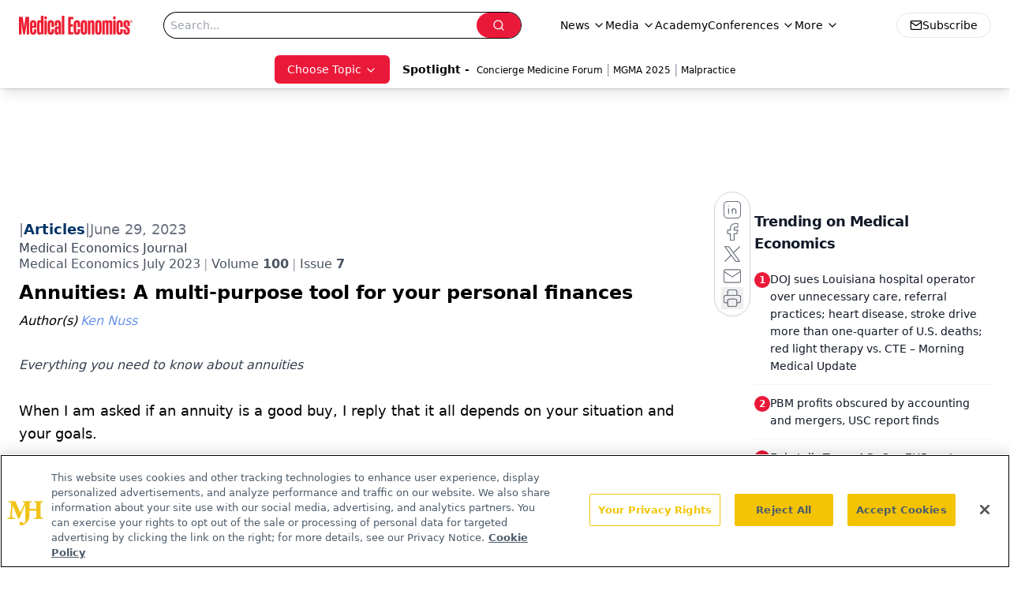

--- FILE ---
content_type: text/html; charset=utf-8
request_url: https://www.google.com/recaptcha/api2/aframe
body_size: 180
content:
<!DOCTYPE HTML><html><head><meta http-equiv="content-type" content="text/html; charset=UTF-8"></head><body><script nonce="3TWgfoRRuqzg1tM1neTVKA">/** Anti-fraud and anti-abuse applications only. See google.com/recaptcha */ try{var clients={'sodar':'https://pagead2.googlesyndication.com/pagead/sodar?'};window.addEventListener("message",function(a){try{if(a.source===window.parent){var b=JSON.parse(a.data);var c=clients[b['id']];if(c){var d=document.createElement('img');d.src=c+b['params']+'&rc='+(localStorage.getItem("rc::a")?sessionStorage.getItem("rc::b"):"");window.document.body.appendChild(d);sessionStorage.setItem("rc::e",parseInt(sessionStorage.getItem("rc::e")||0)+1);localStorage.setItem("rc::h",'1769306769761');}}}catch(b){}});window.parent.postMessage("_grecaptcha_ready", "*");}catch(b){}</script></body></html>

--- FILE ---
content_type: application/javascript
request_url: https://www.lightboxcdn.com/vendor/4005018a-a61f-468f-b068-6a2fed001f93/lightbox/46c546f3-b705-4466-affa-ce9b2fce83f6/effects.js?cb=638924402431430000
body_size: 663
content:
window.DIGIOH_API.DIGIOH_LIGHTBOX_EFFECTS['46c546f3-b705-4466-affa-ce9b2fce83f6'] = '[base64].mBcmQ5DhaIYSOxZIwBitQAb-MAEkSpigbiMAUlSNL9HSpzQDIGSblEZDfLQ9L6FMIIYVhb74sYcjZDyahgYwRSsKSlH6MYGTkTA3b6KxbFEf4UZTICDFIBxDCKIMOjYmiSFCvo2gPDAGysqh9pEOsQzwHiUw3gAXgAtOQ2T-iir6tO0LD-oUxQkOw94AMyGcw.qCJiVLsE07RHJwJk0RA3AAJyec5eCcHZIFmSU96-RZbniN5oUBViQUhX40BHOw4UkF5PnxYl0UOcF7QrMM3x.OsPTwloujeFYqAGfFRm5W8ZAFUV9I6D0FjlZV.AJX5NX5fAhU.shTVlbobUMEcFldXVPUNf1pUkC1Q38GJMCJeN9V9UKA2zT4FULe02j6JY.[base64].n4gAAEsrKIH91isCWL.B-ADzRTzxvRQqPJWjgBaEAA_';
DIGIOH_API.BREAKPOINT_POINTER['46c546f3-b705-4466-affa-ce9b2fce83f6'] = {};
DIGIOH_API.BREAKPOINT_POINTER['46c546f3-b705-4466-affa-ce9b2fce83f6']['450'] = true;


--- FILE ---
content_type: application/javascript
request_url: https://api.lightboxcdn.com/z9gd/43395/www.medicaleconomics.com/jsonp/z?cb=1769306757194&dre=l&callback=jQuery11240639843200311393_1769306757152&_=1769306757153
body_size: 1172
content:
jQuery11240639843200311393_1769306757152({"response":"[base64].3yXkADzJbgDSKFzd06bk0oc8uVsGwXngse7MOllEFlCPGml5H1xt-NIAkrEQw6qsRxmNSeq6ACQr8hw.JBmWvJuH2PCpki9KMsysZUhwYi0i8-JAA","dre":"l","success":true});